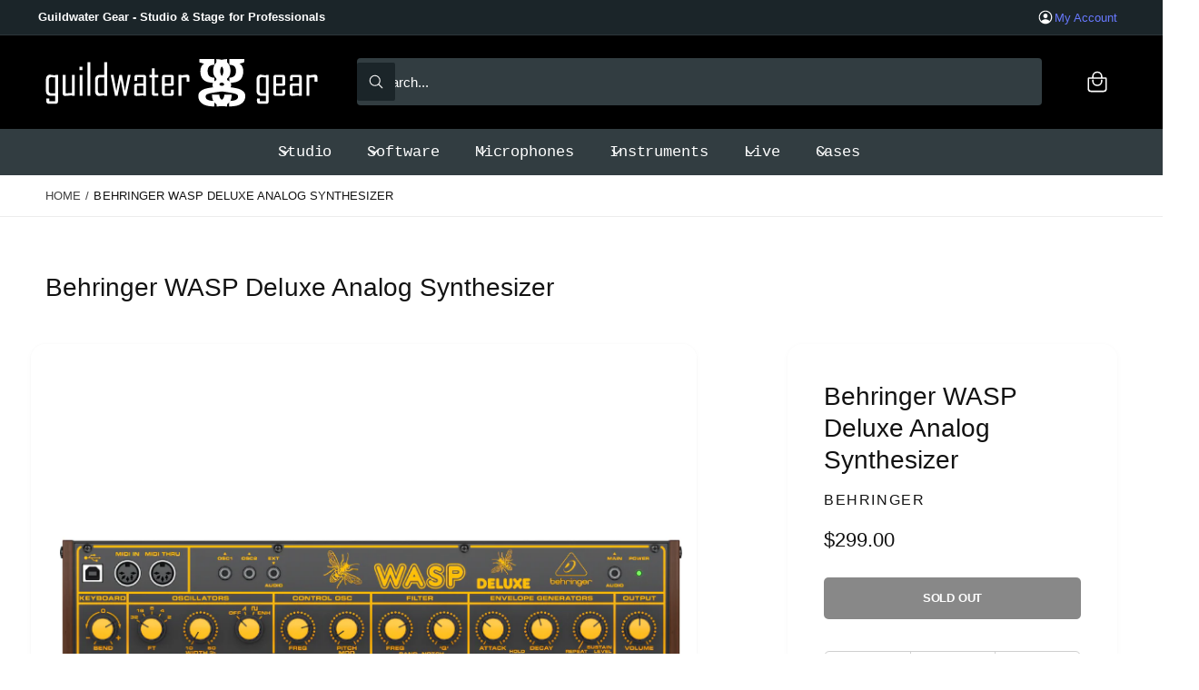

--- FILE ---
content_type: text/css
request_url: https://guildwatergear.com/cdn/shop/t/30/assets/section-main-product.css?v=21939650086353529541761744720
body_size: 6342
content:
.product{margin:0}.product__media-wrapper{padding-inline-start:0}#MainContent>*:first-child.section-product-page>.section__inner{padding-top:calc(var(--spacing-section) * .5)}.product__info-padded{--info-padding-y: 3rem;--info-padding-x: 3.5rem;padding:var(--info-padding-y) var(--info-padding-x)}.product__info-padded .spacer-container--full-width{position:relative;inset-inline-start:calc(var(--info-padding-x) * -1);width:calc(100% + (var(--info-padding-x) * 2))}.spacer--dashed{background-color:transparent!important;border-top:1px dashed var(--line-separator-color, rgba(var(--color-foreground), .08))}.spacer-container hr{height:1px}.spacer-container--full-width hr{height:var(--spacer-thickness, 3px)}.product__accordion{border:0!important}.product__accordion.border-bottom{border-bottom:.1rem solid rgba(var(--color-foreground),.08)!important}.product__accordion.border-top{border-top:.1rem solid rgba(var(--color-foreground),.08)!important}.product__accordion.border-bottom+.product__accordion.border-top{border-top:0!important}.product__accordion .icon-accordion:not(.icon--shirt2){position:relative;top:.1em}.product__group+variant-selects fieldset:first-child legend{padding-top:calc(2em - 1.5rem)!important}.product__group--link:not(.product__group--link-active){border:1px solid rgba(var(--color-foreground),.15)}.product__group--link:not(.product__group--link-unavailable):hover{border-color:transparent}.spacer-container--inherit-color hr{background-color:rgb(var(--spacer-color))}body:has(.sticky-cta) .section-image-hotspots:not(:has(.hotspot--visible)){z-index:0}@media screen and (max-width: 749.98px){#MainContent>*:first-child.section-product-page>.section__inner:has(.product__slider-full-width-mobile){padding-top:0}}@media screen and (min-width: 750px){.product__column-sticky{display:block;position:sticky;top:calc(var(--header-height-live, 0px) - 1px + calc(var(--spacing-section) * .5));z-index:2;transition:top .3s}.section-featured-product .product__column-sticky{z-index:0}.product--thumbnail .thumbnail-list{padding-inline-end:var(--media-shadow-horizontal-offset)}.product--right .product__media-list{margin-bottom:2rem}.product__media-container .slider-buttons{display:none}}@media screen and (min-width: 990px){.product--medium .product__info-padded{--info-padding-y: 4rem;--info-padding-x: 4rem}.product--small .product__info-padded{--info-padding-y: 6rem;--info-padding-x: 6rem}.product--small{--product-info-width: 55% }.product--medium,.product--large{--product-info-width: 40% }}@media screen and (min-width: 1200px){.product--large .product__info-padded,.product--medium .product__info-padded{--info-padding-y: 4rem;--info-padding-x: 4rem}.product--large{--product-info-width: 35% }}.shopify-payment-button__button{height:auto}.shopify-payment-button__more-options{margin:.6rem 0 1rem;padding:1rem 0;font-size:1.2rem;line-height:calc(1 + .5 / var(--font-body-scale));letter-spacing:.05rem;text-decoration:underline;text-underline-offset:.3rem}.shopify-payment-button__button+.shopify-payment-button__button--hidden{display:none}shopify-accelerated-checkout{--shopify-accelerated-checkout-button-block-size: max(calc(var(--font-button-text-size, 1.4rem) + 3.6em - 2rem), 50px) !important;--shopify-accelerated-checkout-button-border-radius: var(--buttons-radius) !important;--shopify-accelerated-checkout-button-box-shadow: none;--shopify-accelerated-checkout-skeleton-background-color: #dedede;--shopify-accelerated-checkout-skeleton-animation-opacity-start: 1;--shopify-accelerated-checkout-skeleton-animation-opacity-end: .5;--shopify-accelerated-checkout-skeleton-animation-duration: 4s;--shopify-accelerated-checkout-skeleton-animation-timing-function: ease}.product-form{display:block}.product-form__error-message-wrapper:not([hidden]){display:flex;align-items:flex-start;font-size:1.3rem;line-height:1.4;margin-bottom:1.5rem}.product-form__error-message-wrapper svg{flex-shrink:0;width:1.6em;height:1.6rem;margin-inline-end:.7rem;margin-top:.25rem}.product-form__input{flex:0 0 100%;padding:0;margin:0;max-width:44rem;min-width:fit-content;border:none}.product-form__input .panel__label,.product-form__input .variant-form__label{padding-inline-start:0;padding-top:2em;line-height:1.5em}.complementary-products__label{padding-inline-start:0;padding-top:0;margin-inline-end:1.5em}.panel__label .icon{height:1.5em;width:1.5em}.panel__label .icon:not(.icon--truck){position:relative;top:-1px}.product-form__input .quantity__label{margin-bottom:.5rem}variant-selects>*:first-child>*:first-child{padding-top:0!important}.no-js .shopify-payment-button__button [role=button]:focus+label{box-shadow:0 0 0 .3rem rgb(var(--color-background)),0 0 0 .5rem rgba(var(--color-foreground),.55)}.product-form__input .select{max-width:100%}.product-form__submit{margin-bottom:1rem}.no-js .product-form__submit.button--secondary{--color-button: inherit;--color-button-text: inherit;--alpha-button-background: 1}.product-form__submit[aria-disabled=true]+.shopify-payment-button .shopify-payment-button__button[disabled],.product-form__submit[disabled]+.shopify-payment-button .shopify-payment-button__button[disabled]{cursor:not-allowed;opacity:.5}@media screen and (forced-colors: active){.product-form__submit[aria-disabled=true]{color:Window}}.shopify-payment-button__more-options{color:rgb(var(--color-foreground))}.product__info-container+.product__info-container{margin-top:calc(var(--grid-desktop-horizontal-spacing) * 2)}.product__info-container>*+*{margin:1.5rem 0}.product__info-container>*:last-child,.product__info-container>*:last-child product-form{margin-bottom:0!important}.product__info-container iframe{max-width:100%}.product__info-container .list-payment{justify-content:flex-start}.product__info-container .product-form,.product__info-container .icon-with-text{margin:2.5rem 0}a.product__text{display:block;text-decoration:none;color:rgba(var(--color-foreground),.75)}.product__text.caption-with-letter-spacing{text-transform:uppercase}.product__title{word-break:break-word;margin-bottom:1.5rem;text-wrap:balance;text-decoration:none}.product__title>*{margin:0}.product__title>a:not(.un-underlined-link){display:none}.product__title+.product__text.caption-with-letter-spacing{margin-top:-1.5rem}.product__text.caption-with-letter-spacing+.product__title{margin-top:0}.product__breadcrumbs{--breadcrumb-padding: 0px}.panel__label+.product__accordion{margin-top:1.5rem}.product__accordion .accordion__content{padding:0 0 1.5rem}.product .price .badge{margin-bottom:.5rem}.product .price dl{margin-top:.5rem;margin-bottom:.5rem}.product .price--sold-out .price__badge-sale{display:none}.product__info-container>*:first-child{margin-top:0;margin-bottom:1.5rem}.product__info-container custom-accordion:has(+custom-accordion){margin-bottom:0!important}.product__info-container:empty,.product__info-container:not(:has(>*:first-child)),.product__info-container>*:first-child.spacer-container:not(:has(.visibility-hidden)),.product__info-panel:has(>link:first-child+link:last-child),.product__info-panel:has(>link:first-child):has(>lazy-script:last-child),.spacer-container:not(:has(.visibility-hidden))+.spacer-container:not(:has(.visibility-hidden)){display:none}@media screen and (min-width: 750px){.product__media-submedia-wrapper,.product__media-submedia-wrapper .product__info-container{max-width:none}.product__info-container .price--on-sale .price-item--regular{font-size:1.6rem}.product__info-container+.product__info-container{margin-top:calc(var(--grid-desktop-horizontal-spacing) * .5)}.product__media-wrapper div:empty+.product__info-container{margin-top:calc(var(--grid-desktop-horizontal-spacing) * 1.5)}}.product__description-title{font-weight:500}.product__sku:not(:empty):before,.product__barcode:not(:empty):before{content:attr(data-label);padding-inline-end:.25em;display:inline-block;font-weight:700}.product__tax{margin-top:-1.4rem}.product--no-media{display:flex;justify-content:center}.product--no-media .product__media-wrapper{display:none}.product-form__quantity .variant-form__label{margin-bottom:.6rem}.price-per-item__label.variant-form__label{margin-bottom:0rem}.product-form__buttons .product-form__submit{text-transform:var(--font-button-case);font-weight:var(--font-button-font-weight);padding:1.2em}.product-form__buttons quantity-input{--color-foreground: var(--color-secondary-button-text);transition:opacity var(--duration-medium) ease-in-out}.product-form__buttons:has(.product-form__submit:disabled) quantity-input{cursor:not-allowed;opacity:.5}.product-form__buttons:has(.product-form__submit:disabled) quantity-input>*{pointer-events:none}.product-form__buttons quantity-input:after{box-shadow:0 0 0 var(--buttons-border-width) rgba(var(--color-button-text),var(--border-opacity)),0 0 0 var(--buttons-border-width) rgba(var(--color-button),var(--alpha-button-background))}.product__media-list video{border-radius:calc(var(--product-media-radius) - var(--media-border-width))}.product__media-item{padding-top:0!important;padding-bottom:0!important;border-radius:var(--product-media-radius);overflow:hidden;display:flex;align-items:center;transition:box-shadow .4s}.product--slider .slider-button{height:32px;width:32px}.product--slider slider-component:hover .slider__controls-hover+.slider-buttons .slider-button,.product--slider .slider__controls-always+.slider-buttons .slider-button{visibility:visible;opacity:1}.product--slider .product__media-wrapper .slider-buttons .slider-button[disabled]{transition-delay:0s!important}.product--slider .product__media-wrapper .slider-buttons .slider-button[disabled] svg{opacity:.3}@media screen and (max-width: 749.98px){.product .price__container{font-size:1.2em}.section-product-page .page-width{padding:0}.section-product-page .product.grid{padding:0 var(--px-mobile)}.slider-buttons--show-mobile{display:block!important}media-gallery:not(.product__slider-full-width-mobile) .slider-button--next{inset-inline-end:7%}media-gallery:not(.product__slider-full-width-mobile) .slider-button--prev{inset-inline-start:7%}.product--slider .product__media-list+.slider-buttons .slider-button[disabled]{opacity:0!important;visibility:hidden!important}.product--slider .product__media-list+.slider-buttons .slider-button:not([disabled]){opacity:1;visibility:visible}.product--slider .product__media-list+.slider-buttons .slider-button{transform:translate3d(0,-50%,0)}.product__media-list{margin-inline-start:-2.5rem;margin-bottom:3rem;width:calc(100% + 4rem)}.product__media-wrapper slider-component{margin-inline-start:calc(var(--px-mobile) * -1);margin-inline-end:calc(var(--px-mobile) * -1)}.slider.product__media-list::-webkit-scrollbar{height:.2rem;width:.2rem}.product__media-list::-webkit-scrollbar-thumb{background-color:rgb(var(--color-foreground))}.product__media-list::-webkit-scrollbar-track{background-color:rgba(var(--color-foreground),.2)}.product__media-list .product__media-item{width:calc(100% - 3rem - var(--grid-mobile-horizontal-spacing))}.product--mobile-columns .product__media-item{width:calc(50% - 1.5rem - var(--grid-mobile-horizontal-spacing))}.product--slider .slider--mobile{--grid-mobile-horizontal-spacing: 10px;scroll-snap-type:x mandatory;scroll-behavior:smooth;-webkit-overflow-scrolling:touch;scroll-padding-inline-start:0}}@media screen and (min-width: 750px){.product--no-media .product__media-submedia-wrapper{min-width:33vw;margin-top:-3rem}[data-active-media-border=true] .product__media-list:not(.slider--desktop) .product__media-item.is-active{box-shadow:0 0 0 2px rgb(var(--color-foreground))}.product--slider .product__media-wrapper .slider-buttons .slider-button{top:auto;inset-inline-start:auto;bottom:1.2rem;inset-inline-end:1.2rem;transform:scale(1)!important}.product--slider .product__media-wrapper .slider-buttons .slider-button{bottom:2.4rem;inset-inline-end:2.4rem}.product--slider .product__media-wrapper .slider-buttons .slider-button--prev{inset-inline-end:calc(var(--tap-target) + 2.1rem)}.product--thumbnail .product__media-list,.product--thumbnail_slider .product__media-list{padding-bottom:calc(var(--media-shadow-vertical-offset) * var(--media-shadow-visible))}.product__media-list{padding-inline-end:calc(var(--media-shadow-horizontal-offset) * var(--media-shadow-visible))}.product--slider .slider--desktop{scroll-snap-type:x mandatory;scroll-behavior:smooth;-webkit-overflow-scrolling:touch;scroll-padding-inline-start:0;gap:0}.product--slider .slider--desktop{border-radius:var(--product-media-radius);overflow:hidden}.product--slider .slider--desktop .product__media-item{border-radius:0;transform:scale(1.005)}.slider--desktop .product__media-item.is-incoming,.slider--desktop .product__media-item.is-active{z-index:1}.product__media-list:not(.product__media-list--natural) .product-media-container{--media-radius: 0}.product--slider .slider--desktop .product__media-item:has(.product-media-container.media-fit-contain){display:flex;align-items:center}.product--slider .slider--desktop .product__media-item:first-child{margin-inline-start:0;scroll-margin-inline-start:0}.product--slider .slider--desktop+.slider-buttons{display:block}.product--slider .slider-button:before{width:calc(var(--tap-target) + 5px);height:calc(var(--tap-target) + 5px)}.product--slider .slider--desktop:after{content:none}}@media screen and (min-width: 750px) and (max-width: 989.98px){.product__media-list .product__media-item:first-child{padding-inline-start:0}.product--thumbnail_slider .product__media-list{margin-inline-start:0}.product__media-list .product__media-item{width:100%}}.product__media-icon{height:32px;width:32px}.product__media-icon .icon{width:1.4rem;height:1.4rem}.product__media-icon,.thumbnail__badge{border-radius:50%;display:flex;align-items:center;justify-content:center;position:absolute;inset-inline-start:1.2rem;top:1.2rem;z-index:1;transition:opacity var(--duration-medium)}.thumbnail__badge{box-shadow:#3c404326 0 0 2px 1px}.product__media-video .product__media-icon{opacity:1}.product__modal-opener .product__media-icon{top:50%;inset-inline-start:50%;transform:translate(calc(-50% * var(--direction-multiplier)),-50%)}.product.grid{display:grid;grid-template-rows:auto 1fr;grid-template-areas:"media" "info"}.product.grid.product--three-grid{grid-template-areas:"media" "info" "submedia"}.product__media-wrapper{grid-area:media}.product__info-wrapper{grid-area:info}.product__media-submedia-wrapper{grid-area:submedia}@media screen and (min-width: 750px){.product__media-icon,.thumbnail__badge{inset-inline-start:2.4rem;top:2.4rem}.product.grid{--grid-desktop-horizontal-spacing: 3rem}.product.grid:not(:has(.product__info-padded-main)){--grid-desktop-horizontal-spacing: 5rem}.product.grid:not(:has(.product__info-padded-main)) .product__info-wrapper{padding-top:1rem}.product--columns .product__media-item:not(:only-child){max-width:calc(50% - var(--grid-desktop-horizontal-spacing) / 2)}.product--large.product--columns .product__media-item--full .deferred-media__poster-button{height:5rem;width:5rem}.product--medium.product--columns .product__media-item--full .deferred-media__poster-button{height:4.2rem;width:4.2rem}.product--medium.product--columns .product__media-item--full .deferred-media__poster-button .icon{width:1.8rem;height:1.8rem}.product--small.product--columns .product__media-item--full .deferred-media__poster-button{height:3.6rem;width:3.6rem}.product--small.product--columns .product__media-item--full .deferred-media__poster-button .icon{width:1.6rem;height:1.6rem}.product:not(.product--columns) .product__media-list .product__media-item:first-child,.product--slider-desktop .product__media-list .product__media-item,.product--thumbnail .product__media-list .product__media-item,.product--stacked_one .product__media-list .product__media-item,.product--columns [data-num-images="1"] .product__media-list .product__media-item,.product__media-list .product__media-item-wide,.product.grid--2-col-desktop>.grid__item{width:100%;max-width:100%}.product.grid{grid-template-columns:calc(100% - var(--product-info-width, 50%) - var(--grid-desktop-horizontal-spacing)) var(--product-info-width, 50%);grid-template-areas:"media info"}.product.grid.product--three-grid{grid-template-areas:"media info" "submedia info"}}@media screen and (min-width: 990px){.product.grid{--grid-desktop-horizontal-spacing: 5rem !important}.product__modal-opener .product__media-icon{opacity:0}.product__modal-opener:hover .product__media-icon,.product__modal-opener:focus .product__media-icon{opacity:1}}.product__media-item>*{display:block;position:relative}.product__media-toggle{display:flex;border:none;background-color:transparent;color:currentColor;padding:0}.product__media-toggle:after{content:"";cursor:pointer;display:block;margin:0;padding:0;position:absolute;top:calc(var(--border-width) * -1);inset-inline-end:calc(var(--border-width) * -1);bottom:calc(var(--border-width) * -1);inset-inline-start:calc(var(--border-width) * -1);z-index:2}.product__media-toggle:focus-visible{outline:0;box-shadow:none}@media (forced-colors: active){.product__media-toggle:focus-visible,.product__media-toggle:focus-visible:after{outline:transparent solid 1px;outline-offset:2px}}.product__media-toggle.focused{outline:0;box-shadow:none}.product__media-toggle:focus-visible:after{box-shadow:0 0 0 .3rem rgb(var(--color-background)),0 0 0 .5rem rgba(var(--color-foreground),.5);border-radius:var(--product-media-radius)}.product__media-toggle.focused:after{box-shadow:0 0 0 .3rem rgb(var(--color-background)),0 0 0 .5rem rgba(var(--color-foreground),.5);border-radius:var(--product-media-radius)}.product-media-modal[open]{visibility:visible;opacity:1;z-index:101}.product-media-modal__dialog{display:flex;align-items:center;height:100vh}.product-media-modal__content{max-height:100vh;width:100%;overflow:auto;padding:var(--px-mobile)}.product-media-modal__content>img{width:100%}.product-media-modal__content>img:not(:first-child){margin-top:var(--px-mobile)}.product__media-list{--grid-desktop-horizontal-spacing: var(--grid-desktop-horizontal-spacing-initial)}@media screen and (min-width: 750px){.product-media-modal__content{padding:5rem}.product-media-modal__content>*:not(.active){display:block}.product__modal-opener:not(.product__modal-opener--image){display:none}.product__media-list .deferred-media{display:block}}@media screen and (max-width: 749.98px){.product__info-wrapper,.product__media-wrapper{max-width:calc(100vw - (var(--px-mobile)* 2))!important}.product.grid:has(.product__slider-full-width-mobile){--grid-mobile-vertical-spacing: 20px}.product--thumbnail .is-active .product__modal-opener:not(.product__modal-opener--image),.product--thumbnail_slider .is-active .product__modal-opener:not(.product__modal-opener--image){display:none}.product--thumbnail .is-active .deferred-media,.product--thumbnail_slider .is-active .deferred-media{display:block;width:100%}.deferred-media__poster img{border-radius:0}.grid--peek.slider--mobile{margin:0;width:100%}.grid--peek.slider--mobile .grid__item{box-sizing:content-box;margin:0}.slider--mobile.grid--peek.grid--1-col-tablet-down .grid__item{width:calc(100% - var(--grid-mobile-horizontal-spacing) - var(--grid-mobile-horizontal-leg, 10rem))}.slider.slider--mobile{position:relative;flex-wrap:inherit;overflow-x:auto;overflow-y:hidden;scroll-behavior:smooth;scroll-padding-inline-start:var(--px-mobile);-webkit-overflow-scrolling:touch;margin-bottom:1rem}.product__slider-full-width-mobile .slider.slider--mobile:not(.thumbnail-list){scroll-padding-inline-start:0}.slider--mobile:after{content:"";width:0;padding-inline-start:var(--px-mobile)}.slider.slider--mobile .slider__slide{margin-bottom:0;padding-top:max(var(--focus-outline-padding),var(--shadow-padding-top));padding-bottom:max(var(--focus-outline-padding),var(--shadow-padding-bottom))}.slider.slider--mobile.contains-card--standard .slider__slide:not(.collection-list__item--no-media){padding-bottom:var(--focus-outline-padding)}.slider.slider--mobile.contains-content-container .slider__slide{--focus-outline-padding: 0rem}.thumbnail-list .slider__slide:first-of-type,.slider.slider--mobile .grid__item:first-of-type{margin-inline-start:var(--px-mobile)}.thumbnail-list .slider__slide:first-of-type{scroll-margin-inline-start:var(--px-mobile)}.info-fullwidth-mob{--info-padding-x: var(--px-mobile);padding:var(--px-mobile);border-radius:0;margin:calc(var(--px-mobile)* -1) calc(var(--px-mobile)* -1) 0 calc(var(--px-mobile)* -1)}}.product-media-modal__content>*{display:block;height:auto;margin:auto}.product-media-modal__content .media{background:none}.product-media-modal__model{width:100%}.product-media-modal__toggle{display:flex;align-items:center;justify-content:center;inset-inline-end:1.2rem;position:fixed;z-index:2;top:1.2rem}.product-media-modal__content .deferred-media{width:100%}.tab-active .shopify-model-viewer-ui__controls-area{opacity:1!important}@media screen and (min-width: 750px){.product-media-modal__content>*{width:100%}.product-media-modal__content>img:not(:first-child){margin-top:5rem}.product-media-modal__toggle{inset-inline-end:2.4rem;top:2.4rem}}@media screen and (min-width: 990px){.product-media-modal__toggle{inset-inline-end:2.4rem}}.product-media-modal__toggle .icon{height:auto;margin:0;width:2.2rem}.product__media-list .media>*{overflow:hidden}.thumbnail-list{flex-wrap:wrap;grid-gap:1rem;padding:2px;margin:-2px}.slider--mobile.thumbnail-list:after{padding-inline-start:calc(var(--px-mobile) - 1rem)}@media screen and (min-width: 750px){.product--stacked .thumbnail-list,.product--stacked_one .thumbnail-list{display:none}.thumbnail-list{display:grid;grid-template-columns:repeat(4,1fr)}}.thumbnail-list--natural .thumbnail-list__item:before{content:none}.thumbnail-list--natural .thumbnail{position:static;height:auto;font-size:0}.tab-active .thumbnail-list__item:focus-within{outline:.2rem solid rgba(var(--color-foreground),.8);outline-offset:0;box-shadow:none}.tab-active .thumbnail-list__item:focus-within>button{border:2px solid rgb(var(--color-background))}@media screen and (min-width: 990px){.thumbnail-list{grid-template-columns:repeat(4,1fr)}.product--medium .thumbnail-list{grid-template-columns:repeat(5,1fr)}.product--large .thumbnail-list{grid-template-columns:repeat(6,1fr)}}@media screen and (min-width: 1200px){.thumbnail-list{grid-template-columns:repeat(5,1fr)}}@media screen and (max-width: 749.98px){.product__media-item{display:flex;align-items:center}.product__modal-opener{width:100%}.thumbnail-slider{display:flex;align-items:center}.thumbnail-slider .thumbnail-list.slider{display:flex;flex:1;scroll-padding-inline-start:.5rem;margin-inline-end:0}.thumbnail-list__item.slider__slide{width:calc(20% - .6rem)}}@media screen and (min-width: 750px){.product--thumbnail_slider .thumbnail-slider{display:flex;align-items:center}.product--thumbnail_slider .thumbnail-slider .slider-button{width:26px;height:26px}.product--thumbnail_slider .thumbnail-slider .slider-button .icon{height:14px;width:14px}.product--thumbnail_slider .thumbnail-slider .slider-button--prev{inset-inline-start:-13px}.product--thumbnail_slider .thumbnail-slider .slider-button--next{inset-inline-end:-13px}.product--thumbnail_slider .thumbnail-slider .slider-button:not([disabled]){transform:translate3d(0,-50%,0)}.product--thumbnail_slider .thumbnail-slider .slider-button--prev:not([disabled]){opacity:.8;visibility:visible}.product--thumbnail_slider .thumbnail-slider .slider-button--next:not([disabled]){opacity:.9;visibility:visible}.thumbnail-slider .thumbnail-list.slider--tablet-up{display:flex;flex:1;scroll-padding-inline-start:.5rem}.thumbnail-list.slider--tablet-up .thumbnail-list__item.slider__slide{width:calc(25% - .8rem)}.product--thumbnail_slider .product__media-wrapper .slider-mobile-gutter .slider-button{display:flex}}@media screen and (min-width: 900px){.product--small .thumbnail-list.slider--tablet-up .thumbnail-list__item.slider__slide{width:calc(25% - .8rem)}.thumbnail-list.slider--tablet-up .thumbnail-list__item.slider__slide{width:calc(20% - .8rem)}}.thumbnail{position:absolute;top:0;inset-inline-start:0;display:block;height:100%;width:100%;padding:0;color:rgb(var(--color-foreground));cursor:pointer;background-color:transparent;--media-radius: var(--thumbnail-radius)}.thumbnail:hover{opacity:.7}.thumbnail.global-media-settings img{border-radius:0}.image-magnify-full-size{z-index:1;margin:0;border-radius:calc(var(--product-media-radius) - var(--media-border-width))}.product__media-icon--lightbox,.product__media-icon--hover{opacity:0!important}.image-magnify-hover,.product__modal-opener--image .product__media-toggle:hover{cursor:url('data:image/svg+xml,<svg xmlns="http://www.w3.org/2000/svg" viewBox="0 0 56 56" fill="none" width="44" height="44"><path d="M56 28C56 12.536 43.464 0 28 0S0 12.536 0 28s12.536 28 28 28 28-12.536 28-28Z" fill="%23fff"/><path d="M55.5 28C55.5 12.812 43.188.5 28 .5S.5 12.812.5 28 12.812 55.5 28 55.5 55.5 43.188 55.5 28Z" style="stroke: rgb(226, 226, 226);"/><path d="M 26.28 18.506 C 20.3 18.506 16.563 24.979 19.553 30.158 C 22.542 35.336 30.017 35.336 33.007 30.158 C 33.689 28.977 34.047 27.637 34.047 26.274 C 34.047 21.984 30.57 18.507 26.28 18.506 Z" fill="none" stroke-miterlimit="10" style="stroke-width: 2px; stroke: rgb(86, 88, 91);"/><path fill="none" stroke-linecap="round" stroke-miterlimit="10" d="M 32.075 32.069 L 37.5 37.494" style="stroke-width: 2px; stroke: rgb(86, 88, 91);"/></svg>') 22 22,zoom-in}.product__media-zoom-lightbox:after{cursor:url('data:image/svg+xml,<svg xmlns="http://www.w3.org/2000/svg" viewBox="0 0 56 56" fill="none" height="44" width="44"><path d="M56 28C56 12.536 43.464 0 28 0S0 12.536 0 28s12.536 28 28 28 28-12.536 28-28Z" fill="%23fff"/><path d="M55.5 28C55.5 12.812 43.188.5 28 .5S.5 12.812.5 28 12.812 55.5 28 55.5 55.5 43.188 55.5 28Z" style="stroke: rgb(226, 226, 226);"/><path fill="none" stroke-linecap="round" stroke-linejoin="round" d="M 30.4 19.081 L 36 19.081 L 36 25.325 M 35.489 19.649 L 20.798 36.028 M 25.6 36.919 L 20 36.919 L 20 30.675" style="stroke: rgb(86, 88, 91); stroke-width: 2px;"/></svg>') 22 22,nesw-resize}.product__modal-opener--image .product__media-zoom-none,.product__media-icon--none{display:none}.product__modal-opener>.loading__spinner{top:50%;inset-inline-start:50%;transform:translate(calc(-50% * var(--direction-multiplier)),-50%);position:absolute;display:flex;align-items:center;height:48px;width:48px}.product__modal-opener .path{stroke:rgb(var(--color-button));opacity:.75}@media (hover: hover) and (pointer: fine){.product__media-zoom-hover,.product__media-icon--hover{display:none}}@media screen and (max-width: 749.98px){.product__media-zoom-hover,.product__media-icon--hover{display:flex}}.js .product__media{overflow:hidden!important}.product__media img{transform:scale(var(--media-scale, 1));will-change:transform}.tab-active .thumbnail[aria-current]:focus-visible{box-shadow:0 0 0 .3rem rgb(var(--color-background)),0 0 0 .5rem rgba(var(--color-foreground),.5)}.tab-active .thumbnail[aria-current]:focus,.tab-active .thumbnail.focused{outline:0;box-shadow:0 0 0 .3rem rgb(var(--color-background)),0 0 0 .5rem rgba(var(--color-foreground),.5)}@media (forced-colors: active){.tab-active .thumbnail[aria-current]:focus,.tab-active .thumbnail.focused{outline:transparent solid 1px}}.tab-active .thumbnail[aria-current]:focus:not(:focus-visible){outline:0;box-shadow:0 0 0 .1rem rgb(var(--color-button-text))}.thumbnail img{object-fit:cover;width:100%;height:100%;pointer-events:none;transform:scale(var(--thumbnail-scale, 1))}.thumbnail--contain img{object-fit:contain}.thumbnail__badge .icon{width:10px;height:10px}.thumbnail__badge .icon-play{position:relative;inset-inline-start:1px}.thumbnail__badge{background-color:rgba(var(--color-button),var(--color-button-alpha));color:rgb(var(--color-button-text));height:20px;width:20px;inset-inline-start:auto;inset-inline-end:calc(4px + var(--media-border-width));top:calc(4px + var(--media-border-width))}.thumbnail__badge svg{fill:currentColor}.thumbnail-list__item{position:relative;border-radius:var(--thumbnail-radius);overflow:hidden;transition:box-shadow .4s}.thumbnail-list__item:has(.thumbnail[aria-current]):after{content:"";position:absolute;top:0;right:0;bottom:0;left:0;border:2px solid rgb(var(--color-foreground));border-radius:var(--thumbnail-radius)}.thumbnail-list__item:before{content:"";display:block;padding-bottom:var(--thumbnail-ratio-percent, 100%)}.icon-with-text{--icon-size: 2em;--icon-spacing: .6em}.icon-with-text--vertical{--icon-size: 1.6em}.icon-with-text--horizontal{display:flex;justify-content:center;column-gap:3rem;flex-direction:row}.icon-with-text .icon{height:var(--icon-size);width:var(--icon-size)}.icon-with-text--horizontal .icon,.icon-with-text--horizontal img{margin-bottom:var(--icon-spacing)}.icon-with-text--vertical .icon{min-height:var(--icon-size);min-width:var(--icon-size);margin-inline-end:var(--icon-spacing);margin-top:-.15em}.icon-with-text img{height:var(--icon-size);width:var(--icon-size);object-fit:contain}.icon-with-text--vertical img{margin-inline-end:var(--icon-spacing)}.icon-with-text__item{display:flex}.icon-with-text--horizontal .icon-with-text__item{flex-direction:column;width:33%}.icon-with-text--bordered{border:1px solid rgba(var(--color-foreground),.2);border-radius:var(--panel-corner-radius)}.icon-with-text--horizontal.icon-with-text--bordered{gap:0;align-items:center}.icon-with-text--vertical.icon-with-text--bordered .icon-with-text__item{margin-bottom:0}.icon-with-text--vertical.icon-with-text--bordered .icon-with-text__item:not(:first-child){border-top:1px solid rgba(var(--color-foreground),.2)}.icon-with-text--bordered .icon-with-text__item{padding:1em}.icon-with-text--horizontal.icon-with-text--bordered .icon-with-text__item:not(:first-child){border-inline-start:1px solid rgba(var(--color-foreground),.2)}.icon-with-text--vertical .icon-with-text__item{margin-bottom:var(--icon-size)}.product-media-container{--aspect-ratio: var(--preview-ratio);--ratio-percent: calc(1 / var(--aspect-ratio) * 100%);--media-radius: var(--product-media-radius);position:relative;width:100%;max-width:calc(100% - calc(var(--media-border-width) * 2));margin-inline-end:auto;margin-inline-start:auto}.product-media-container .deferred-media.media{padding-top:var(--ratio-percent)}.variant-selects--box,.variant-selects--button{margin:1.5rem 0 2.8rem}.product-form__quantity{margin-top:1.5em}@media screen and (max-width: 749.98px){.product-media-container.media-type-external_video:before,.product-media-container.media-type-external_video:after{content:"";position:absolute;z-index:1;border-radius:0;pointer-events:auto;top:auto;bottom:auto}.product-media-container.media-type-external_video:has(.js-youtube):before,.product-media-container.media-type-external_video:has(.js-youtube):after{top:50px;bottom:54px}.product-media-container.media-type-external_video:has(.js-vimeo):before,.product-media-container.media-type-external_video:has(.js-vimeo):after{top:43px;bottom:90px}.product-media-container.media-type-external_video:before{inset-inline-start:0;inset-inline-end:calc(50% + 40px)}.product-media-container.media-type-external_video:after{inset-inline-end:0;inset-inline-start:calc(50% + 40px)}.product-media-container.media-fit-cover{display:flex;align-self:stretch}.product-media-container:not(.media-type-image){display:flex}.product-media-container.media-fit-cover .media{position:initial}.product__slider-full-width-mobile .thumbnail-list{margin-top:1rem}.product__slider-full-width-mobile .slider--mobile:not(.thumbnail-list):not(.thumbnail-list){--grid-mobile-horizontal-spacing: 0px;gap:0;margin-bottom:0}.product__slider-full-width-mobile .slider--mobile:not(.thumbnail-list) .product__media-item:not(.thumbnail-list){width:100%;border-radius:0}.product__slider-full-width-mobile .slider--mobile:not(.thumbnail-list) .grid__item:first-of-type{margin-inline-start:0;scroll-margin-inline-start:0}.product__slider-full-width-mobile .product__media,.product__slider-full-width-mobile .deferred-media{--border-radius: 0;--product-media-radius: 0;--media-radius: 0;border-radius:0}}@media screen and (min-width: 750px){.product-media-container{max-width:100%}.product-media-container:not(.media-type-image){--aspect-ratio: var(--ratio)}.product-media-container.media-fit-cover,.product-media-container.media-fit-cover .product__modal-opener,.product-media-container.media-fit-cover .media{height:100%}}.product-media-container.media-fit-cover .deferred-media__poster img{object-fit:cover;width:100%}.product-media-container .product__modal-opener{display:block;position:relative}@media screen and (min-width: 750px){.product-media-container .product__modal-opener:not(.product__modal-opener--image){display:none}}.recipient-form{display:block;position:relative;max-width:44rem;margin-bottom:2.5rem}.recipient-form-field-label{margin:.6rem 0}.recipient-form-field-label--space-between{display:flex;justify-content:space-between}.recipient-fields__field{margin:0 0 2rem}.recipient-fields .field__label{white-space:nowrap;text-overflow:ellipsis;max-width:calc(100% - 3.5rem);overflow:hidden}.js .recipient-fields{display:none}.recipient-fields hr{margin:1.6rem auto}.recipient-form>input[type=checkbox]:checked~.recipient-fields{display:block;animation:animateMenuOpen var(--duration-medium) ease}.recipient-form>input[type=checkbox]:not(:checked,:disabled)~.recipient-fields,.recipient-email-label{display:none}.js .recipient-email-label.required,.no-js .recipient-email-label.optional{display:inline}.recipient-form ul{line-height:calc(1 + .6 / var(--font-body-scale));padding-inline-start:4.4rem;text-align:start}.recipient-form ul a{display:inline}.recipient-form .error-message:first-letter{text-transform:capitalize}@media screen and (forced-colors: active){.recipient-fields>hr{border-top:.1rem solid rgb(var(--color-background))}.recipient-form>input[type=checkbox]:checked+label .icon-checkmark{border:none}}.nutriscore{gap:.1em}.nutriscore li{padding:.4em;color:#ffffff80;display:inline-block}.nutriscore li:nth-child(1){background:#387f46;border-radius:.6em 0 0 .6em}.nutriscore li:nth-child(2){background:#92ba47}.nutriscore li:nth-child(3){background:#f6cd46}.nutriscore li:nth-child(4){background:#e08731}.nutriscore li:nth-child(5){background:#d54a26;border-radius:0 .6em .6em 0}.nutriscore li.current-score{color:#fff;border:.2em solid #fff;border-radius:.8em;padding:.6em .5em;margin:0 -.3em;position:relative}.product-key-info{container-type:inline-size}.product-key-info__gap{column-gap:4rem}.product-key-info__half-gap{--key-info-column-gap: 2rem;column-gap:var(--key-info-column-gap)}.product-key-info__border{width:1px;border-inline-start:1px var(--line-border-style) var(--line-border-color)}.product-key-info__heading{margin-bottom:.3em}.product-key-info--score .product-key-info__heading{margin-bottom:.6em}.product-key-info__container{--key-info-column-gap: 0}.product-key-info__info{padding:calc(var(--key-info-padding) * .75)}.product-key-info__info p{width:100%}@container (min-width: 550px){.product-key-info__info{padding:var(--key-info-padding)}}@container (max-width: 449.98px){.product-key-info__info{padding:var(--px-mobile)}.product-key-info__container:not(.product-key-info__grid) .product-key-info__info{padding:1rem var(--px-mobile)}}@container (max-width: 300px){.product-key-info__grid{flex-direction:column}.product-key-info__grid .w-1\/2{width:100%}.product-key-info__grid.justify-center,.product-key-info__grid.justify-evenly{align-items:center}.product-key-info__grid .product-key-info__border{width:100%;height:1px;border-top:1px var(--line-border-style) var(--line-border-color);border-inline-start:0}}.product[data-variant-status=in-stock] .visible-variant_out_of_stock,.product[data-variant-status=in-stock] .visible-variant_unavailable,.product[data-variant-status=out-of-stock] .visible-variant_in_stock,.product[data-variant-status=out-of-stock] .visible-variant_unavailable,.product[data-variant-status=unavailable] .visible-variant_in_stock,.product[data-variant-status=unavailable] .visible-variant_out_of_stock{display:none!important}
/*# sourceMappingURL=/cdn/shop/t/30/assets/section-main-product.css.map?v=21939650086353529541761744720 */


--- FILE ---
content_type: text/css
request_url: https://guildwatergear.com/cdn/shop/t/30/assets/component-predictive-search.css?v=62479591507126246201761744720
body_size: 957
content:
.predictive-search{display:none;position:absolute;top:calc(100% + .75rem);border-width:var(--popup-border-width);border-style:solid;border-color:rgba(var(--color-foreground),var(--popup-border-opacity));background-color:rgb(var(--color-background));z-index:3;border-radius:var(--popup-corner-radius);box-shadow:var(--popup-shadow-horizontal-offset) var(--popup-shadow-vertical-offset) var(--popup-shadow-blur-radius) rgba(var(--color-shadow),var(--popup-shadow-opacity));overflow-y:auto;-webkit-overflow-scrolling:touch;container-type:inline-size;overscroll-behavior:contain}.predictive-search--search-template,.header__search-bar .predictive-search--header{z-index:2;width:100%;transition:max-height ease-in-out .3s;max-height:calc(var(--bvh, 75vh) - var(--header-height-live, 0px) - var(--header-start-live, 0px) - 10px)}.predictive-search__results-groups-wrapper{display:flex;flex-direction:row;transition:opacity .3s}@container (max-width: 480px){.predictive-search__results-groups-wrapper{display:flex;flex-direction:column}.header__search-bar .predictive-search__result-group{border-top:1px solid rgba(var(--color-foreground),.08);border-inline-start:0}}@supports not (container-type: inline-size){.predictive-search__results-groups-wrapper{display:flex;flex-direction:column}.header__search-bar .predictive-search__result-group{border-top:1px solid rgba(var(--color-foreground),.08);border-inline-start:0}}@media screen and (max-width: 749.98px){.predictive-search__search-no-results{margin-bottom:3rem}.predictive-search--header{inset-inline-end:0;inset-inline-start:0;top:100%}.predictive-search__results-groups-wrapper:not(.predictive-search__results-groups-wrapper--no-suggestions){gap:2rem;padding-bottom:2rem}.predictive-search__pages-wrapper{border-top:1px solid rgba(var(--color-foreground),.08)}.predictive-search__results-groups-wrapper--no-products .predictive-search__pages-wrapper:first-child{border-top:0}.header__search .search-modal__close-button{top:2px}.predictive-search__item,.predictive-search__heading{padding-inline-start:1.5rem;padding-inline-end:1.5rem}}predictive-search[open] .predictive-search,predictive-search[results] .predictive-search:not(:empty){display:block}.predictive-search__result-group{display:flex;flex-direction:column;flex:1 1 auto;gap:2rem;width:100%}@media screen and (min-width: 750px){.predictive-search{border-top:none;width:calc(100% + .2rem)}.predictive-search__heading{margin:0 1.5rem}.header__search predictive-search{position:relative;margin-top:3rem;margin-bottom:3rem}.predictive-search__item{padding-inline-start:1.5rem;padding-inline-end:1.5rem}.predictive-search__result-group-right .predictive-search__pages-wrapper{display:initial}.predictive-search__result-group-right{flex:0 1 35rem}.predictive-search__results-groups-wrapper--no-products .predictive-search__result-group-right,.predictive-search__result-group:only-child{flex-grow:1}.predictive-search__result-group:not(:empty)+.predictive-search__result-group-right{background-color:rgba(var(--color-foreground),.022);padding:1rem;border-radius:var(--panel-corner-radius)}.predictive-search__result-group{padding:2rem 1.5rem}.template-search__search .predictive-search__result-group,.header__search-bar .predictive-search__result-group{border-radius:0!important;border-inline-start:1px solid rgba(var(--color-foreground),.08)}}.predictive-search__heading{padding-top:.75rem;padding-bottom:.25rem;font-weight:500}predictive-search .spinner{--color-foreground: var(--color-button-text);width:1.8rem;height:1.8rem;margin-top:.3rem;line-height:0}predictive-search .search__button{display:block}predictive-search .icon-search,predictive-search .predictive-search__loading-state{position:absolute;top:50%;inset-inline-start:calc(50% + 1px);transform:translate3d(calc(-50% * var(--direction-multiplier)),-50%,0);transition:opacity .2s,visibility .2s}predictive-search:not([loading]) .predictive-search__loading-state,predictive-search[loading] .icon-search{opacity:0;visibility:hidden}.predictive-search__search-no-results{transition:opacity .3s}.template-search__header .predictive-search__search-no-results,.header__search-bar .predictive-search__search-no-results{margin-bottom:3rem}predictive-search[loading] .predictive-search__search-no-results{opacity:.2}predictive-search[loading] .predictive-search__results-groups-wrapper~.predictive-search__loading-state{display:none}.predictive-search__list-item[aria-selected=true]>*,.predictive-search__list-item:hover>*,.predictive-search__item[aria-selected=true],.predictive-search__item:hover{color:rgb(var(--color-foreground));background-color:rgba(var(--color-foreground),.04)}.predictive-search__item{display:flex;padding-top:.6rem;padding-bottom:.6rem;text-align:start;text-decoration:none;width:100%;line-height:2rem;font-size:1.4rem;border-radius:var(--panel-corner-radius)}.predictive-search__item--link-with-thumbnail{display:grid;grid-template-columns:5rem 1fr;grid-column-gap:2rem;grid-template-areas:"product-image product-content";padding-top:1.5rem;padding-bottom:1.5rem}.predictive-search__item-content{grid-area:product-content;display:flex;flex-direction:column}.predictive-search__item-content--centered{justify-content:center}.predictive-search__item-heading{margin:0}.predictive-search__item-query-result mark{font-weight:700}.predictive-search__item-query-result mark{color:rgba(var(--color-foreground),.75)}.predictive-search__item-query-result mark{background-color:transparent}.predictive-search__item .price{color:rgba(var(--color-foreground),.7);font-size:1.2rem}.predictive-search__item-vendor+.predictive-search__item-heading,.predictive-search .price{margin-top:.5rem}.predictive-search__image{grid-area:product-image;object-fit:contain;font-family:"object-fit: contain"}.header__search .search-modal{max-height:var(--bvh, 100vh);overflow:auto;display:block}.header__search .search-modal__close-button{position:absolute;top:0;inset-inline-end:0}.header__search .predictive-search{position:static;overflow:visible;max-height:none!important;box-shadow:none;border:0;margin-top:2rem}.predictive-search--suggestions-desktop .predictive-search__item{font-size:1.5rem}.template-search__search predictive-search:focus-within:not([loading=true]):not(:has(.nice-select:focus)) .predictive-search--suggestions-desktop{display:block}.template-search__search predictive-search[results=true] .predictive-search--suggestions-desktop,predictive-search[results=true] .predictive-search--suggestions-desktop{display:none!important}@media screen and (min-width: 750px){.header__search .search-modal{max-height:100vh}.header__search .predictive-search__result-group-right:has(+.predictive-search__result-group){border-inline-start:0;margin:0;padding:1.5rem}.header__search .predictive-search__result-group{padding-top:0;padding-bottom:0;padding-inline-start:0}.header__search .predictive-search__item--link-with-thumbnail{padding:1.5rem;padding-inline-end:0}.header__search .modal__close-button .icon{width:3.2rem;height:3.2rem}.header__search .predictive-search__results-groups-wrapper{align-items:flex-start}}@media screen and (max-width: 989.98px){.header--keep-mobile-search{--popup-shadow-vertical-offset: 6px}.header--keep-mobile-search predictive-search:focus-within:not([loading=true]):not(:has(.nice-select:focus)) .predictive-search--suggestions-desktop{display:block}.header--keep-mobile-search .predictive-search--suggestions-desktop,.header--keep-mobile-search .predictive-search--header{top:calc(100% + var(--px-mobile) * .8);margin-inline-start:calc(var(--px-mobile) * -1);width:calc(100% + calc(var(--px-mobile) * 2));border-start-start-radius:0;border-start-end-radius:0}.header--keep-mobile-search .search-modal__form .field.field--matching-color-scheme:after{box-shadow:none!important}.predictive-search__heading,.predictive-search__item:not(.predictive-search__suggestion),.predictive-search__item-heading,.predictive-search__subheading,.predictive-search__item .price{font-size:1.6rem}.predictive-search__heading{margin-bottom:.25rem}.predictive-search__item--link-with-thumbnail{grid-template-columns:80px 1fr}.predictive-search__image{width:80px;height:auto}}@media screen and (min-width: 990px){predictive-search:focus-within:not([loading=true]):not(:has(.nice-select:focus)) .predictive-search--suggestions-desktop{display:block}}
/*# sourceMappingURL=/cdn/shop/t/30/assets/component-predictive-search.css.map?v=62479591507126246201761744720 */


--- FILE ---
content_type: text/css
request_url: https://guildwatergear.com/cdn/shop/t/30/assets/component-popup-page.css?v=36646730425281733431761744720
body_size: -521
content:
.popup-modal__content img{max-width:100%}@media screen and (max-width: 749.98px){.popup-modal__content table:not(.theme-table){display:block;max-width:fit-content;overflow-x:auto;overflow-y:hidden;white-space:nowrap;margin:0}.popup-modal__content table.quick-order-list__table{max-width:100%}}.popup-modal__opener{display:block}.variant-form__label .popup-modal__opener{display:inline-flex}.popup-modal__opener .link{text-decoration-thickness:1px}.popup-modal__content-info{padding-inline-end:4.4rem}.popup-modal__content-info>*{height:auto;max-width:100%;width:100%}@media screen and (max-width: 749.98px){.popup-modal__content-info>*{max-height:100%}}
/*# sourceMappingURL=/cdn/shop/t/30/assets/component-popup-page.css.map?v=36646730425281733431761744720 */
